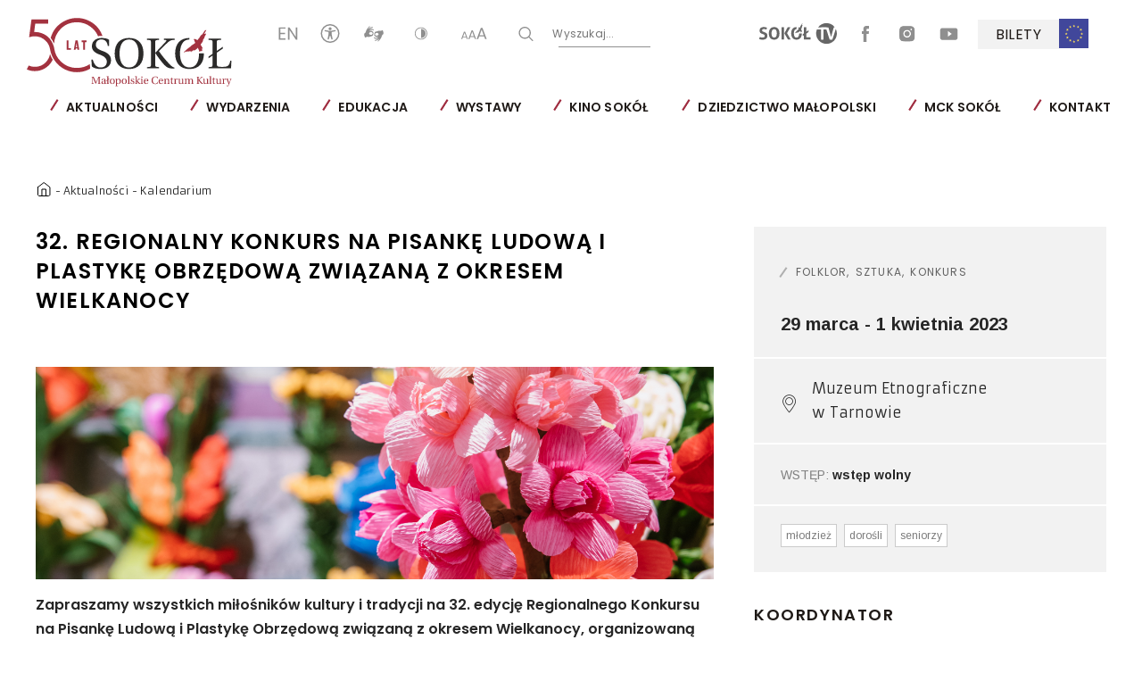

--- FILE ---
content_type: text/html; charset=UTF-8
request_url: https://mcksokol.pl/wydarzenie/32-regionalny-konkurs-na-pisanke-ludowa-i-plastyke-obrzedowa-zwiazana-z-okresem-wielkanocy
body_size: 21783
content:
<!DOCTYPE html>
<html lang="pl">
    	
    <head>  
        <meta charset="utf-8">
        <title>Małopolskie Centrum Kultury SOKÓŁ w Nowym Sączu	-
	32. REGIONALNY KONKURS NA PISANKĘ LUDOWĄ I PLASTYKĘ OBRZĘDOWĄ ZWIĄZANĄ Z OKRESEM WIELKANOCY
</title>
        <meta name="title" content="32. REGIONALNY KONKURS NA PISANKĘ LUDOWĄ I PLASTYKĘ OBRZĘDOWĄ ZWIĄZANĄ Z OKRESEM WIELKANOCY">
        <meta name="description" content="Zapraszamy wszystkich miłośników kultury i tradycji na 32. edycję Regionalnego Konkursu na Pisankę Ludową i Plastykę Obrzędową związaną z okresem Wielkanocy, organizowaną przez Małopolskie Centrum Kultury SOKÓŁ w Nowym Sączu i Muzeum Etnograficzne - Oddział Muzeum Okręgowego w Tarnowie.">
        <meta name="keywords" content="kultura, nowy sącz, nowy sacz, sztuka, muzyka, teatr, kino, galeria sztuki, wystawa, czas wolny, mck sokół, mck sokol, małopolska, małopolskie centrum, centrum kultury, dom kultury, teatr, galeria sztuki, koncert, spektakl, kultura ludowa, tradycja, kultura regionalna, ośrodek kultury,sokol, sokół, sokolnia, towarzystwo gimnastyczne, mcksokol, małopolskie centrum kultury sokół, mck">
        <meta name="viewport" content="width=device-width, user-scalable=no, initial-scale=1.0, maximum-scale=1.0, minimum-scale=1.0">
        
        
            <link href="/static_mck/dist/css/style.css?v=2.24" rel="stylesheet" media="all">
                        <link rel="icon" type="image/x-icon" href="/images/favicon-sokol.ico?v=2.24" />
                
        
                        
<meta property="og:url" content="https://mcksokol.pl/wydarzenie/32-regionalny-konkurs-na-pisanke-ludowa-i-plastyke-obrzedowa-zwiazana-z-okresem-wielkanocy"/>
<meta property="og:type" content="website"/>
<meta property="og:title" content="32. REGIONALNY KONKURS NA PISANKĘ LUDOWĄ I PLASTYKĘ OBRZĘDOWĄ ZWIĄZANĄ Z OKRESEM WIELKANOCY"/>
<meta property="og:description" content="Zapraszamy wszystkich miłośników kultury i tradycji na 32. edycję Regionalnego Konkursu na Pisankę Ludową i Plastykę Obrzędową związaną z okresem Wielkanocy, organizowaną przez Małopolskie Centrum Kultury SOKÓŁ w Nowym Sączu i Muzeum Etnograficzne - Oddział Muzeum Okręgowego w Tarnowie."/>

    <meta property="og:image" content="https://mcksokol.pl/images/uploads/main/eventslide/photoImage/original/mg-1161.jpg"/>
    <meta property="og:image:secure_url" content="https://mcksokol.pl/images/uploads/main/eventslide/photoImage/original/mg-1161.jpg"/>
            <meta property="og:image:type" content="image/jpeg"/>
        <meta property="og:image:width" content="1333"/>
    <meta property="og:image:height" content="2000"/>
        <!-- Global site tag (gtag.js) - Google Analytics -->
<script async src="https://www.googletagmanager.com/gtag/js?id=UA-3582794-16"></script>
<script>
  window.dataLayer = window.dataLayer || [];
  function gtag(){dataLayer.push(arguments);}
  gtag('js', new Date());

  gtag('config', 'UA-3582794-16');
</script>


<meta name="google-site-verification" content="FUXL16fm6P0K7nr0f1Dr5bDXA-JwSKtaMKbglkyqgJA" />


<!-- Facebook Pixel Code -->
<script>
  !function(f,b,e,v,n,t,s)
  {if(f.fbq)return;n=f.fbq=function(){n.callMethod?
  n.callMethod.apply(n,arguments):n.queue.push(arguments)};
  if(!f._fbq)f._fbq=n;n.push=n;n.loaded=!0;n.version='2.0';
  n.queue=[];t=b.createElement(e);t.async=!0;
  t.src=v;s=b.getElementsByTagName(e)[0];
  s.parentNode.insertBefore(t,s)}(window, document,'script',
  'https://connect.facebook.net/en_US/fbevents.js');
  fbq('init', '998242327033910');
  fbq('track', 'PageView');
</script>
<noscript><img height="1" width="1" style="display:none"
  src="https://www.facebook.com/tr?id=998242327033910&ev=PageView&noscript=1"
/></noscript>
<!-- End Facebook Pixel Code -->


<meta name="facebook-domain-verification" content="12mgrl26nm8y2qhatc3lakm311sp82" />
    </head>

    <body class=" pl" >

                    
<header class="header js-header">
	<a href="/">
		<picture>
			<source srcset="/static_mck/src/img/logo-sokol.svg?v=2.24" media="(max-width: 981px)">
			<img src="/static_mck/src/img/logo-sokol-big.svg?v=2.24" class="js-logo-sokol logo-desktop" data-src="/static_mck/src/img/logo-sokol-big.svg?v=2.24" data-contrast="/static_mck/src/img/logo-sokol-big-contrast.svg?v=2.24" alt="Logo - SOKÓŁ Małopolskie Centrum Kultury, Instytucja Kultury Województwa Małopolskiego">
		</picture>
	</a>
	<a href="#socials" class="skip-link">Pomiń sekcję ułatwień</a>
	<div class="header__panel">
		<div class="header__panel__menu js-header-nav">
			<div class="nav">
				<div class="nav__icons">
					<div class="nav__icons__column nav__icons__column--left">

						
    

                <a  href="/en" rel="nofollow">
            <svg class="icon icon--en" width="21" height="15" viewbox="0 0 21 15" fill="none" xmlns="http://www.w3.org/2000/svg">
                <title>ANGIELSKI</title>
                <path d="M1.79683 2.06826V6.76862H7.02378V8.13386H1.79683V12.9317H7.60888V14.375H0.0220032V0.625H7.60888V2.06826H1.79683Z" fill="white"></path>
                <path d="M20.8546 14.375H19.0798L11.9415 3.51153V14.375H10.1667V0.625H11.9415L19.0798 11.508V0.625H20.8546V14.375Z" fill="white"></path>
            </svg>
        </a>
    
						<a href="/bez-barier">
							<svg class="icon icon--accessibility" width="21" height="21" viewBox="0 0 28 28" fill="none" xmlns="http://www.w3.org/2000/svg">
								<title>DOSTĘPNOŚĆ</title>
								<path d="M14 1C21.1797 1 27 6.82032 27 14C27 21.1798 21.1797 27 14 27C6.82032 27 1 21.1798 1 14C1 6.82032 6.82032 1 14 1Z" stroke="#2B2B2A" stroke-width="2" stroke-miterlimit="22.9256"/>
								<path fill-rule="evenodd" clip-rule="evenodd" d="M14 4.75466C15.2243 4.75466 16.2164 5.74748 16.2164 6.97152C16.2164 8.19581 15.2243 9.18831 14 9.18831C12.7756 9.18831 11.7835 8.19581 11.7835 6.97152C11.7835 5.74748 12.7756 4.75466 14 4.75466ZM12.2762 22.2641C12.1745 22.7303 11.7592 23.0795 11.2626 23.0795C10.6894 23.0795 10.2246 22.6151 10.2246 22.0416C10.2246 21.9886 10.229 21.9368 10.2365 21.8856H10.2362L10.237 21.8834C10.2427 21.8459 10.2502 21.8087 10.2603 21.7722C11.0874 17.8391 11.7929 16.0455 11.7929 11.7962L6.43236 10.789L6.42341 10.7875L6.41303 10.7855L6.40192 10.7834L6.40039 10.7832L6.39785 10.7829C5.97573 10.6953 5.65869 10.3214 5.65869 9.8735C5.65869 9.36075 6.0744 8.94502 6.58751 8.94502C6.65261 8.94502 6.71634 8.9518 6.77783 8.9647C6.78251 8.9647 10.678 9.764 11.828 9.91284C12.5156 10.002 13.2118 10.0545 13.9263 10.0438L13.9757 10.0427V10.042L14 10.0422L14.0247 10.042V10.0427L14.0737 10.0438C14.7882 10.0545 15.4844 10.002 16.1721 9.91284C17.322 9.764 21.2175 8.9647 21.2222 8.9647C21.2837 8.9518 21.3474 8.94502 21.4125 8.94502C21.9256 8.94502 22.3413 9.36075 22.3413 9.8735C22.3413 10.3214 22.0243 10.6953 21.6022 10.7829L21.5996 10.7832L21.5986 10.7834L21.5872 10.7855L21.5768 10.7875L21.5678 10.789L16.2076 11.7962C16.2076 16.0455 16.9127 17.8391 17.7403 21.7722C17.7499 21.8087 17.7579 21.8459 17.7636 21.8834L17.7638 21.8856C17.7713 21.9368 17.7752 21.9886 17.7752 22.0416C17.7752 22.6151 17.3105 23.0795 16.7373 23.0795C16.2407 23.0795 15.8253 22.7303 15.7238 22.2641L14.4504 17.5078H14.0246H13.9756H13.5495L12.2765 22.2641H12.2763H12.2762Z" fill="#2B2B2A"/>
							</svg>
						</a>
						<a href="/tlumacz-jezyka-migowego-online-1">
							<svg class="icon icon--handi" width="26" height="18" viewbox="0 0 39 31" fill="none" xmlns="http://www.w3.org/2000/svg" style="margin: 1px 0 0 2px">
								<title>TŁUMACZ PJM</title>
								<path fill-rule="evenodd" clip-rule="evenodd" d="M12.308 17.4781C12.1478 17.2672 11.997 16.9849 11.8488 16.7864C11.3034 16.0573 10.2992 15.5192 10.304 14.8857C10.3063 14.6099 10.7568 13.3485 10.8994 13.1936C11.3798 12.6717 11.6311 12.5579 12.3979 12.3172C13.3984 12.0035 13.1274 12.1116 14.0614 11.6576C14.4522 11.4675 14.5292 11.6104 14.7956 11.8296C15.3891 12.3164 15.7387 12.3761 16.3174 12.6316C16.7088 12.8044 16.6268 13.3279 17.0672 14.1919C17.2176 14.4863 17.4356 14.6325 17.5763 14.8839C17.4583 15.1424 16.7504 15.5993 16.159 16.438C15.6388 17.1753 16.0842 17.2252 14.849 17.1285C13.4698 17.02 13.2536 17.3484 12.308 17.4781ZM2.65391 22.5023C3.16085 22.4547 3.48324 22.1972 3.83511 22.0019C4.97724 21.3676 6.37951 21.1084 7.77524 21.1295C9.05764 21.1488 8.82058 21.6253 10.5395 21.2675C10.9307 21.1861 11.353 20.9813 11.7191 20.8569C13.2442 20.3407 13.8183 20.1336 15.4038 19.7212C17.2982 19.2288 17.2366 19.2473 17.93 17.4052L18.6383 15.6632C18.7536 15.1575 18.5518 15.1035 18.5023 15.0081C18.3806 14.7735 18.7007 14.2055 18.6988 13.1759C18.6972 12.2544 18.7596 11.9407 18.1084 11.4403L15.8267 9.81959C15.2844 9.45799 15.0856 9.38466 14.3002 9.38693C11.5359 9.39293 11.2063 10.0196 10.7856 10.1088C10.9402 9.57013 11.1416 9.52106 11.5407 9.19866L13.5628 7.80399C14.2726 7.48239 15.0486 7.65053 15.8895 7.52359C16.6744 7.40453 16.3831 7.54253 17.4863 8.34266C17.7483 8.53266 18.3284 8.84826 18.7475 8.79506C19.1906 8.73906 19.5383 8.32146 19.6671 7.92946C19.4286 7.44906 18.4115 6.96306 17.9822 6.56546C17.3147 5.94786 16.9564 5.67986 15.7031 5.67919C14.1199 5.67839 14.6218 5.46559 12.793 5.99893C12.4448 6.10052 11.907 6.28613 11.5786 6.42719C11.2823 6.55453 10.6579 6.85919 10.3495 6.87919C10.4198 6.7344 11.5291 5.96079 11.8132 5.75133L12.4554 5.23359C12.6372 5.08092 12.6746 4.97092 12.8583 4.84612C13.232 4.59292 13.609 4.59253 14 4.39759C14.1619 4.31706 14.3195 4.25159 14.5107 4.18773L15.7436 3.83133C16.402 3.67413 17.122 3.62346 17.5139 3.27426C17.8091 3.01119 18.5367 1.77493 16.4274 2.12639C14.1411 2.50733 15.4219 1.96879 12.7162 3.11586C11.8862 3.46733 11.3672 3.77426 10.7142 4.22213C10.368 4.45946 9.17364 5.43013 8.89617 5.46066C8.87884 5.0204 9.84564 3.94732 10.151 3.59546L11.1322 2.37693C11.258 2.20159 12.3231 1.53119 11.7486 0.657724C11.5102 0.294523 11.3208 0.20146 11.0256 0.567326C10.792 0.856926 10.6431 1.12786 10.4208 1.30546C9.99377 1.64719 9.50924 2.26812 9.13591 2.70613C8.69858 3.21906 8.18458 3.57052 7.82205 4.07439C7.22418 4.90479 6.85231 5.72532 6.19991 6.47972C6.00645 6.70386 5.78338 7.01706 5.64512 7.26652C5.31098 7.86946 5.06458 8.41066 4.79085 9.09666C4.17178 10.6455 3.70538 13.558 2.02618 14.3857C0.813778 14.9836 1.21551 14.6276 1.02725 16.0703C0.80498 17.7752 1.37684 20.0819 2.13084 21.6193C2.28924 21.9425 2.54018 22.2335 2.65391 22.5023Z" fill="white"/>
								<path fill-rule="evenodd" clip-rule="evenodd" d="M26.7224 13.2787C26.8826 13.4896 27.0334 13.7719 27.1817 13.9703C27.727 14.6993 28.7313 15.2376 28.7263 15.8711C28.7237 16.1469 28.2735 17.4081 28.131 17.5632C27.6506 18.0851 27.3993 18.1988 26.6325 18.4396C25.6321 18.7533 25.903 18.6452 24.9691 19.0992C24.5783 19.2892 24.5012 19.1464 24.2348 18.9272C23.6413 18.4404 23.2917 18.3807 22.7131 18.1252C22.3215 17.9524 22.4035 17.4289 21.9633 16.5649C21.8127 16.2705 21.5947 16.1243 21.4541 15.8729C21.5721 15.6144 22.28 15.1575 22.8714 14.3188C23.3916 13.5815 22.9463 13.5315 24.1814 13.6283C25.5606 13.7368 25.7768 13.4083 26.7224 13.2787ZM36.3765 8.25452C35.8697 8.30212 35.5473 8.55959 35.1954 8.75492C34.0531 9.38919 32.651 9.64839 31.2551 9.62733C29.9727 9.60799 30.2098 9.13132 28.4909 9.48932C28.0997 9.57052 27.6775 9.77546 27.3113 9.89972C25.7862 10.416 25.2121 10.6232 23.6266 11.0355C21.7324 11.528 21.794 11.5095 21.1004 13.3516L20.3921 15.0936C20.2767 15.5993 20.4786 15.6533 20.5281 15.7485C20.6498 15.9833 20.3297 16.5513 20.3315 17.5809C20.3331 18.5024 20.2707 18.816 20.9219 19.3164L23.2037 20.9371C23.7461 21.2988 23.9449 21.3721 24.7302 21.3699C27.4946 21.3639 27.8241 20.7372 28.2448 20.648C28.0902 21.1865 27.8888 21.2357 27.4897 21.5581L25.4675 22.9528C24.7578 23.2744 23.9818 23.1061 23.1409 23.2332C22.3559 23.3523 22.6473 23.2143 21.5441 22.4141C21.2822 22.224 20.7019 21.9084 20.2829 21.9617C19.8399 22.0177 19.4922 22.4353 19.3633 22.8273C19.6018 23.3076 20.6189 23.7937 21.0482 24.1913C21.7157 24.8089 22.0739 25.0768 23.3273 25.0776C24.9105 25.0784 24.4086 25.2912 26.2375 24.7579C26.5855 24.6561 27.1234 24.4707 27.4518 24.3296C27.7482 24.2023 28.3726 23.8976 28.681 23.8776C28.6106 24.0224 27.5014 24.796 27.2172 25.0055L26.575 25.5232C26.3933 25.6759 26.3558 25.7859 26.1721 25.9107C25.7983 26.1639 25.4215 26.1643 25.0303 26.3592C24.8686 26.4397 24.7109 26.5051 24.5197 26.5689L23.2869 26.9255C22.6285 27.0827 21.9085 27.1333 21.5165 27.4825C21.2213 27.7456 20.4938 28.9819 22.6031 28.6304C24.8893 28.2493 23.6085 28.788 26.3142 27.6409C27.1442 27.2893 27.6631 26.9825 28.3162 26.5347C28.6625 26.2972 29.8567 25.3267 30.1342 25.296C30.1515 25.7364 29.1847 26.8093 28.8794 27.1612L27.8982 28.3797C27.7723 28.5552 26.7073 29.2256 27.2818 30.0991C27.5202 30.4623 27.7097 30.5553 28.0048 30.1895C28.2383 29.8999 28.3873 29.6289 28.6095 29.4513C29.0366 29.1096 29.5211 28.4887 29.8946 28.0505C30.3318 27.5377 30.8458 27.1861 31.2083 26.6824C31.8062 25.852 32.1782 25.0315 32.8305 24.2771C33.0241 24.0529 33.247 23.7396 33.3853 23.4901C33.7194 22.8873 33.9658 22.3461 34.2396 21.6601C34.8586 20.1113 35.325 17.1988 37.0042 16.3711C38.2167 15.7732 37.8149 16.1292 38.0031 14.6865C38.2254 12.9816 37.6535 10.6749 36.8995 9.13746C36.7411 8.81426 36.4902 8.52332 36.3765 8.25452Z" fill="white"/>
							</svg>
						</a>
						<button type="button" class="js-change-contrast">
							<svg class="icon icon--contrast" width="15" height="15" viewbox="0 0 15 15" fill="none" xmlns="http://www.w3.org/2000/svg">
								<title>KONTRAST</title>
								<path fill-rule="evenodd" clip-rule="evenodd" d="M0.417419 7.5C0.417419 3.71027 3.55779 0.62677 7.41742 0.62677C11.277 0.62677 14.4174 3.71027 14.4174 7.5C14.4174 11.2897 11.277 14.3732 7.41742 14.3732C3.55779 14.3732 0.417419 11.2897 0.417419 7.5ZM1.29242 7.49998C1.29242 10.8163 4.03992 13.5141 7.41742 13.5141C10.7949 13.5141 13.5424 10.8163 13.5424 7.49998C13.5424 4.18365 10.7949 1.48591 7.41742 1.48591C4.03992 1.48591 1.29242 4.18365 1.29242 7.49998Z" fill="white"></path>
								<path d="M7.41742 2.50128V12.4987C10.3871 12.4987 12.5083 10.2605 12.5083 7.49999C12.5083 4.73904 10.3871 2.50128 7.41742 2.50128Z" fill="white"></path>
							</svg>
						</button>
						<button type="button" class="js-font-resize font-resize">
							<svg class="icon icon--aaa" width="30" height="13" viewbox="0 0 30 13" fill="none" xmlns="http://www.w3.org/2000/svg">
								<title>WIELKOŚĆ CZCIONKI</title>
								<path d="M6.52142 10.772H2.80142L2.09342 12.728H0.917419L4.04942 4.424H5.28542L8.40542 12.728H7.22942L6.52142 10.772ZM6.20942 9.92L4.66142 5.648L3.11342 9.92H6.20942Z" fill="white"></path>
								<path d="M15.4387 10.446H11.0987L10.2727 12.728H8.90073L12.5547 3.04H13.9967L17.6367 12.728H16.2647L15.4387 10.446ZM15.0747 9.452L13.2687 4.468L11.4627 9.452H15.0747Z" fill="white"></path>
								<path d="M26.6523 9.794H21.0723L20.0103 12.728H18.2463L22.9443 0.272003H24.7983L29.4783 12.728H27.7143L26.6523 9.794ZM26.1843 8.516L23.8623 2.108L21.5403 8.516H26.1843Z" fill="white"></path>
							</svg>
						</button>

						<button class="nav__icons__search js-search-trigger" type="button" data-trigger="js-form-search this">
							<svg class="icon icon--search" width="17" height="16" viewbox="0 0 17 16" fill="none" xmlns="http://www.w3.org/2000/svg">
								<title>T_HEADER_SEARCH</title>
								<path fill-rule="evenodd" clip-rule="evenodd" d="M12.9358 11.0171L16.7824 14.8637C17.0436 15.1216 17.0436 15.5461 16.7824 15.8041C16.5211 16.0653 16.0999 16.0653 15.8387 15.8041L11.9921 11.9608C10.8297 12.9143 9.34399 13.4857 7.72113 13.4857C3.99541 13.4857 0.978271 10.4653 0.978271 6.74286C0.978271 3.02041 3.99541 0 7.72113 0C11.4436 0 14.464 3.02041 14.464 6.74286C14.464 8.36571 13.8893 9.85469 12.9358 11.0171ZM2.31705 6.74286C2.31705 9.72082 4.7399 12.1437 7.72113 12.1437C10.6991 12.1437 13.1252 9.72082 13.1252 6.74286C13.1252 3.7649 10.6991 1.33878 7.72113 1.33878C4.7399 1.33878 2.31705 3.7649 2.31705 6.74286Z" fill="white"></path>
							</svg>
						</button>

						<form action="/szukaj" method="POST" class="form-search js-form-search">
							<button type="submit" data-trigger="js-form-search js-search-trigger">
								<svg class="icon icon--search" width="17" height="16" viewbox="0 0 17 16" fill="none" xmlns="http://www.w3.org/2000/svg">
									<title>WYSZUKAJ</title>
									<path fill-rule="evenodd" clip-rule="evenodd" d="M12.9358 11.0171L16.7824 14.8637C17.0436 15.1216 17.0436 15.5461 16.7824 15.8041C16.5211 16.0653 16.0999 16.0653 15.8387 15.8041L11.9921 11.9608C10.8297 12.9143 9.34399 13.4857 7.72113 13.4857C3.99541 13.4857 0.978271 10.4653 0.978271 6.74286C0.978271 3.02041 3.99541 0 7.72113 0C11.4436 0 14.464 3.02041 14.464 6.74286C14.464 8.36571 13.8893 9.85469 12.9358 11.0171ZM2.31705 6.74286C2.31705 9.72082 4.7399 12.1437 7.72113 12.1437C10.6991 12.1437 13.1252 9.72082 13.1252 6.74286C13.1252 3.7649 10.6991 1.33878 7.72113 1.33878C4.7399 1.33878 2.31705 3.7649 2.31705 6.74286Z" fill="white"></path>
								</svg>
							</button>
							<input type="text" class="search-field" id="search-input" name="word" placeholder=" ">
							<label for="search-input">
								Wyszukaj...
							</label>
						</form>

					</div>
					<a href="#menu" class="skip-link" id="socials">Pomiń sekcję pozostałych serwisów</a>
					<div class="nav__icons__column nav__icons__column--social hide-for-mobile">
																									<a href="/sokol-tv" class="sokol-tv">
							
    <svg xmlns="http://www.w3.org/2000/svg" xml:space="preserve" width="87" height="35" version="1.1" style="shape-rendering:geometricPrecision; text-rendering:geometricPrecision; image-rendering:optimizeQuality; fill-rule:evenodd; clip-rule:evenodd"
    viewBox="0 0 9983.39 2669.22"
    xmlns:xlink="http://www.w3.org/1999/xlink"
    xmlns:xodm="http://www.corel.com/coreldraw/odm/2003">
        <title>SOKÓŁ TV</title>
        <g id="Warstwa_x0020_1">
            <metadata id="CorelCorpID_0Corel-Layer"/>
            <path class="fil0" d="M8648.79 0c437.97,0 826.73,211.09 1070.09,537.06 -17.13,0.33 -34.09,0.97 -50.94,1.9 -27,1.44 -55.03,4.32 -84.17,8.71l-347.53 1239.42 -343.19 -1239.42c-392.94,-4.13 -899.84,-1.04 -1321.96,-0.19 242.78,-331.83 635.07,-547.47 1077.71,-547.47zm1199.83 749.75c86.32,176.62 134.77,375.05 134.77,584.86 0,736.97 -597.64,1334.6 -1334.6,1334.6 -736.97,0 -1334.63,-597.63 -1334.63,-1334.6 0,-186.2 38.2,-363.48 107.12,-524.51l-3.65 8.62 515.15 0 0 1300.6c29.19,4.39 57.93,7.3 86.35,8.74 28.42,1.46 55.03,2.18 79.8,2.18 24.73,0 50.79,-1.6 76.5,-3.28 25.7,-1.63 52.45,-4.7 78.68,-7.64l0 -1300.6 380.25 0 416.08 1300.6c33.48,4.39 64.11,7.64 91.76,9.83 27.7,2.21 56.1,3.3 85.24,3.3 32.07,0 62.34,-1.09 90.74,-3.3 28.39,-2.19 57.91,-5.44 88.54,-9.83l441.9 -1369.57zm-2347.28 -96.88c4.16,-6.97 8.37,-13.92 12.66,-20.8 -4.28,6.9 -8.5,13.83 -12.66,20.8zm15.27 -25.03c4.28,-6.85 8.64,-13.66 13.04,-20.42 -4.41,6.76 -8.76,13.57 -13.04,20.42zm18.38 -28.54c4.48,-6.76 9.02,-13.46 13.6,-20.14 -4.58,6.67 -9.13,13.38 -13.6,20.14zm19.13 -28.12c4.62,-6.6 9.27,-13.13 13.99,-19.64 -4.72,6.51 -9.39,13.06 -13.99,19.64z" fill="#666666"/>
            <path class="fil0" d="M4802.55 1254.29c187.85,-129.97 56.6,-7.93 89.86,-11.08 71.9,-59.12 69.85,-53.72 29.02,28.86 41.99,-36.85 160.2,-213.81 138.98,-108.93 92.97,-33.74 161.5,-133.48 188.61,-173.72 40.09,59.86 101.43,165.82 100.89,190.82 28.25,-47.73 30.4,67.81 35.92,-27.72 1.37,-23.59 30.97,-8.36 43.43,2.16 28.49,-9.25 -25.72,-81.96 38.3,-15.43 69.11,-26.93 -40.6,-140.66 -26.33,-137.86 14.11,-6.86 53.63,72.47 47.98,57.68 -31.67,-82.59 -0.09,-67.71 19.8,-46.12 3.97,-9.78 -59.93,-109.93 -140.51,-200.82 52.96,-92.04 86.14,-168.79 97.16,-189.68 32.58,-72.82 2.44,-39.29 -19.27,-17.59 11.45,-21.84 17.17,-39.92 15.97,-53.21 27.49,-50 57.42,-105.52 73.4,-150.27 -0.44,-4.25 -21.26,12.39 -21.05,8.18 3.21,-63.9 78.84,-131.27 65.79,-193.77 -14.73,3.42 -16.68,24.1 -31.91,30.54 2.77,-19.85 15.33,-86.56 -16.43,-19.4 -27.53,39.5 -15.55,11.06 -26.61,1.11 -14.08,9.16 -37.85,48.71 -24.94,15.08 27.7,-71.96 64.9,-138.42 93,-215.45 3.35,-8.18 3.84,-4.34 -5.35,-1.98l0 0c-38.97,41.29 -15.24,-16.83 -44.47,24.98 -12.8,17.71 -10.9,0.67 -8.25,-7.64 8.55,-26.63 -63.25,104.47 -70.97,123.79 -18.85,54.65 -49.52,111.66 -94.93,147.53 -53,33.81 -82.8,191.59 -117.65,198.93 -30.54,53.3 -32.9,84.31 -60.42,88.93 -11.88,2.02 -24.03,-17.66 -46.36,-26.02 -19.27,-5.44 -38.58,-10.94 -57.88,-16.4 -1.74,-0.07 -3.42,-0.19 -5.11,-0.28l-22.75 9.58 -18.75 -2.81c-29.3,4.25 -34.18,8.32 -42.52,36.5 3.84,-2.49 5.95,-4.58 9.13,-4.9 8.46,-0.88 16.68,6.06 24.84,16.12 4.67,5.72 6.16,11.71 11.85,25.23l23.05 46.01c4.99,8.43 23.47,35.93 31.53,57.19 18.5,48.85 -146.79,134.68 -184.2,193.43 -9.32,14.66 -13.69,23.79 -21.57,33.04 -40.29,32.11 -406.04,398.94 -266.55,339.12 152.11,-141.93 55.98,1.86 110.84,-41.22 14.76,-13.06 27.86,-24.56 39.59,-34.78 9.78,3.55 28.74,-2.84 54.45,-16.98 -16.24,23.65 -28.77,45.55 -8.58,39.2z" fill="#666666"/>
            <path class="fil1" d="M5740.17 2107.21l859.07 0c4.34,-24.66 7.23,-48.29 8.72,-70.94 1.47,-22.61 2.18,-45.52 2.18,-68.87 0.04,-20.42 -0.7,-41.81 -2.18,-64.51 -1.49,-22.56 -4.39,-46.17 -8.76,-71.06l-544.28 -0.05 0 -478.69 277.62 -192.34c8.74,-40.76 13.11,-82.23 13.11,-124.58 0,-39.36 -4.37,-80.05 -13.11,-122.37l-277.62 192.31 0 -570.52c-55.35,-8.76 -108.59,-13.1 -159.59,-13.1 -49.57,-0.04 -101.2,4.42 -155.16,13.13l0 789.04 -135.56 93.99c-8.72,42.46 -13.13,83.96 -13.13,124.71 0.04,40.78 4.37,81.68 13.13,122.39l135.56 -94.02 0 535.5z" fill="#666666"/>
            <path class="fil1" d="M5099.71 2072.26c85.91,-40.64 156.66,-97.23 211.97,-169.37 55.31,-72.17 96.6,-157.36 123.55,-255.73 26.91,-98.41 40.41,-205.74 40.41,-322.44l-0.04 -3.21 -343.21 0 0.05 3.21c0,361.45 -113,542.12 -338.82,542.12 -227.35,0 -341.01,-180.64 -341.01,-542.12l0 -0.07c0,-360.15 113.63,-540.82 340.96,-542.01l0 -273.29c-118,0 -220.03,20.49 -305.96,61.23 -85.95,40.81 -156.71,97.67 -212.06,170.45 -55.31,72.96 -96.6,159.36 -123.51,259.07 -26.91,99.83 -40.41,208.07 -40.41,324.62 0,116.7 13.5,224.03 40.41,322.44 26.91,98.34 68.2,183.62 123.51,255.73 55.35,72.13 126.11,128.73 212.06,169.44 85.93,40.81 187.96,61.21 306.01,61.21 118.05,-0.05 220.1,-20.36 306.08,-61.28z" fill="#666666"/>
            <path class="fil1" d="M2865.62 2109.46c27.77,4.37 54.65,7.41 80.89,8.76 26.23,1.46 52.44,2.18 78.68,2.18 26.26,-0.02 52.44,-0.67 78.71,-2.18 26.23,-1.4 53.26,-4.35 80.87,-8.71l0 -1576.17c-27.56,-4.34 -54.65,-7.2 -80.87,-8.71 -26.24,-1.37 -51.66,-2.16 -76.52,-2.16 -27.53,-0.04 -54.65,0.83 -80.87,2.16 -26.24,1.47 -53.17,4.37 -80.89,8.74l0 1576.08z" fill="#666666"/>
            <path class="fil1" d="M3689.71 2107.21c35,5.93 66.67,9.65 95.11,11.01 28.4,1.46 54.37,2.18 77.61,2.18 24.86,-0.02 52.84,-1.37 84.12,-4.39 31.46,-2.86 63.83,-5.69 97.3,-8.72l-467.79 -813.2 430.59 -758.51c-33.44,-2.86 -65.55,-5.74 -96.18,-8.67 -30.54,-2.93 -58.16,-4.42 -83.05,-4.42 -23.24,-0.04 -49.17,0.83 -77.61,2.16 -28.44,1.47 -59.28,5.2 -92.88,10.97l-426.26 780.35 459.03 791.25z" fill="#666666"/>
            <path class="fil1" d="M2225.12 2072.26c86.1,-40.64 156.69,-97.23 212.04,-169.37 55.52,-72.17 96.6,-157.36 123.51,-255.73 27.07,-98.41 40.41,-205.74 40.41,-322.44 0.04,-116.58 -13.34,-224.75 -40.41,-324.62 -26.91,-99.71 -68.04,-186.1 -123.51,-259.07 -55.31,-72.82 -125.99,-129.64 -212.04,-170.45 -85.93,-40.78 -187.96,-61.23 -305.99,-61.23 -118.04,0 -220.01,20.49 -306.05,61.23 -85.93,40.81 -156.55,97.67 -212.06,170.45 -55.3,72.96 -96.44,159.36 -123.5,259.07 -26.91,99.83 -40.43,208.07 -40.43,324.62 0,116.7 13.52,224.03 40.43,322.44 27.05,98.34 68.2,183.62 123.5,255.73 55.51,72.13 126.13,128.73 212.06,169.44 86.03,40.81 188.01,61.21 306.05,61.21 118.04,-0.05 220.06,-20.36 305.99,-61.28zm-647.01 -747.61c0,-361.34 114.47,-542.03 343.19,-542.03 115.14,-0.04 200,45.19 254.65,135.5 54.65,90.48 81.98,225.96 81.98,406.6 0,361.45 -112.84,542.12 -338.8,542.12 -227.35,0 -341.03,-180.64 -341.03,-542.12l0.02 -0.07z" fill="#666666"/>
            <path class="fil1" d="M496.2 1429.64c26.23,10.22 51.61,20.75 76.5,31.74 24.73,10.81 47.01,24.4 66.65,40.39 19.68,16.1 35.69,35.79 48.12,59.04 12.31,23.31 18.59,52.47 18.59,87.44 0,69.88 -26.28,122.16 -78.71,156.29 -52.45,34.25 -124.62,51.38 -216.38,51.38 -61.25,-0.07 -118.91,-6.2 -172.72,-18.61 -53.98,-12.27 -111.49,-30.86 -172.68,-55.72 -16.13,46.64 -29.91,92.88 -41.55,138.8 -11.74,45.89 -19.64,90.04 -24.01,132.26 36.34,14.59 71.31,27.03 104.89,37.16 33.49,10.2 67.39,18.56 101.68,25.12 34.14,6.48 70.18,11.34 108.19,14.25 37.83,2.93 80.87,4.35 128.97,4.35 97.53,-0.05 183.94,-12.31 259.03,-37.16 75.03,-24.79 138,-59.04 189.08,-102.76 50.96,-43.8 89.91,-96.16 116.95,-157.39 26.91,-61.21 40.45,-128.97 40.45,-203.28 0.04,-71.38 -8.72,-131.43 -26.23,-180.34 -17.45,-48.8 -41.94,-90.34 -73.24,-124.58 -31.39,-34.14 -69.67,-63.02 -114.77,-86.37 -45.2,-23.26 -95.46,-45.89 -150.79,-67.78l-131.13 -50.36c-21.91,-8.65 -43.75,-17.68 -65.62,-27.17 -21.86,-9.51 -41.53,-21.1 -59.04,-34.99 -17.45,-13.87 -31.41,-30.65 -41.5,-50.29 -10.29,-19.71 -15.31,-44.03 -15.31,-73.25 0,-36.34 6.55,-65.85 19.66,-88.54 13.08,-22.58 29.77,-39.62 50.28,-51.35 20.36,-11.66 43.31,-19.68 68.87,-24.03 25.38,-4.48 50.56,-6.57 75.38,-6.57 40.74,-0.04 77.17,1.9 109.29,5.48 32,3.62 60.81,8.43 86.37,14.22 25.4,5.79 49.45,13.1 72.17,21.8 22.52,8.74 44.8,17.5 66.64,26.24 37.88,-81.59 61.23,-164.64 69.94,-249.17 -71.39,-24.8 -139.61,-43.71 -204.37,-56.88 -64.88,-13.13 -134.45,-19.66 -208.76,-19.66 -81.7,0 -155.2,9.83 -220.8,29.53 -65.55,19.64 -121.71,48.91 -168.3,87.46 -46.71,38.57 -82.8,86.35 -108.21,143.16 -25.54,56.81 -38.27,122.43 -38.27,196.73 0.05,61.21 7.67,113.67 22.96,157.38 15.31,43.66 36.76,81.29 64.48,112.61 27.63,31.35 61.25,58.3 100.59,80.87 39.34,22.61 83.74,43.43 133.33,62.28l133.34 50.28z" fill="#666666"/>
        </g>
    </svg>

						</a>

																											<a href="https://facebook.com/mcksokol" target="_blank">
									<span class="icon">
										
    <svg width="8" height="18" viewBox="0 0 8 18" fill="none" xmlns="http://www.w3.org/2000/svg">
        <title>FACEBOOK</title>
        <path d="M1.72916 3.48603C1.72916 3.93963 1.72916 5.96427 1.72916 5.96427H0V8.99469H1.72916V18H5.28121V8.99494H7.66481C7.66481 8.99494 7.88804 7.54188 7.99625 5.9531C7.68601 5.9531 5.29465 5.9531 5.29465 5.9531C5.29465 5.9531 5.29465 4.1901 5.29465 3.88109C5.29465 3.5714 5.68193 3.15483 6.06471 3.15483C6.44677 3.15483 7.25314 3.15483 8 3.15483C8 2.74223 8 1.31663 8 0C7.00296 0 5.86865 0 5.36866 0C1.64135 -0.000209248 1.72916 3.03321 1.72916 3.48603Z" fill="#7B7B7B"/>
    </svg>

									</span>
								</a>
																						<a href="https://www.instagram.com/mcksokol" target="_blank">
									<span class="icon">
										
    <svg width="18" height="18" viewBox="0 0 18 18" fill="none" xmlns="http://www.w3.org/2000/svg">
        <title>INSTAGRAM</title>
        <mask id="mask0" mask-type="alpha" maskUnits="userSpaceOnUse" x="0" y="0" width="18" height="18">
        <path fill-rule="evenodd" clip-rule="evenodd" d="M0.0830078 0.178223H17.3193V17.4279H0.0830078V0.178223Z" fill="white"/>
        </mask>
        <g mask="url(#mask0)">
        <path fill-rule="evenodd" clip-rule="evenodd" d="M13.298 5.05937C12.7276 5.05937 12.2642 4.59696 12.2642 4.02651C12.2642 3.45607 12.7276 2.99271 13.298 2.99271C13.8685 2.99271 14.3318 3.45607 14.3318 4.02651C14.3318 4.59696 13.8685 5.05937 13.298 5.05937ZM8.69956 13.2249C6.2567 13.2249 4.27626 11.2455 4.27626 8.80164C4.27626 6.35879 6.2567 4.3774 8.69956 4.3774C11.1434 4.3774 13.1219 6.35879 13.1219 8.80164C13.1219 11.2455 11.1434 13.2249 8.69956 13.2249ZM15.8659 1.63249C14.2142 -0.0200866 11.9789 0.186486 8.69933 0.186486C5.16959 0.186486 1.81896 -0.127163 0.538778 3.15809C0.0109764 4.51597 0.0867827 6.27847 0.0867827 8.80187C0.0867827 11.0173 0.0157143 13.0972 0.538778 14.4447C1.81706 17.7328 5.19613 17.4173 8.70027 17.4173C12.0803 17.4173 15.5655 17.7698 16.8618 14.4447C17.3905 13.0736 17.3128 11.3366 17.3128 8.80187C17.3128 5.43607 17.4995 3.26327 15.8659 1.63249Z" fill="#7B7B7B"/>
        </g>
        <mask id="mask1" mask-type="alpha" maskUnits="userSpaceOnUse" x="0" y="0" width="18" height="18">
        <path fill-rule="evenodd" clip-rule="evenodd" d="M0.0827637 0.178223H17.3192V17.4278H0.0827637V0.178223Z" fill="white"/>
        </mask>
        <g mask="url(#mask1)">
        <path fill-rule="evenodd" clip-rule="evenodd" d="M8.69977 0.186751C5.1691 0.186751 1.81941 -0.127845 0.539227 3.15836C0.0104776 4.51529 0.0862839 6.27779 0.0862839 8.80119C0.0862839 11.0157 0.0161631 13.0975 0.539227 14.444C1.81656 17.7321 5.19658 17.4175 8.69977 17.4175C12.0798 17.4175 15.565 17.7691 16.8603 14.444C17.391 13.0738 17.3133 11.3369 17.3133 8.80119C17.3133 5.43634 17.499 3.26354 15.8654 1.63181C14.5454 0.310884 12.8511 0.178223 10.5485 0.178223C9.97142 0.178223 9.35645 0.186751 8.69977 0.186751ZM12.2648 4.02543C12.2648 3.45498 12.7281 2.99162 13.2976 2.99162C13.869 2.99162 14.3314 3.45498 14.3314 4.02543C14.3314 4.59682 13.869 5.05923 13.2976 5.05923C12.7281 5.05923 12.2648 4.59682 12.2648 4.02543ZM4.27653 8.80124C4.27653 6.35838 6.25697 4.37794 8.69983 4.37794C11.1427 4.37794 13.1222 6.35838 13.1222 8.80124C13.1222 11.245 11.1427 13.2255 8.69983 13.2255C6.25697 13.2255 4.27653 11.245 4.27653 8.80124Z" fill="#7B7B7B"/>
        </g>
        <path fill-rule="evenodd" clip-rule="evenodd" d="M8.69997 5.93176C4.89829 5.93176 4.90492 11.676 8.69997 11.676C12.5017 11.676 12.4969 5.93176 8.69997 5.93176Z" fill="#7B7B7B"/>
    </svg>

									</span>
								</a>
																						<a href="http://youtube.com/mcksokol" target="_blank">
									<span class="icon">
										
    <svg width="21" height="14" viewBox="0 0 21 14" fill="none" xmlns="http://www.w3.org/2000/svg">
        <title>YOUTUBE</title>
        <path fill-rule="evenodd" clip-rule="evenodd" d="M0.72168 2.92572C0.72168 1.5336 1.87625 0.404785 3.30012 0.404785H17.7393C19.1632 0.404785 20.3177 1.5336 20.3177 2.92572V11.2448C20.3177 12.6369 19.1632 13.7657 17.7393 13.7657H3.30012C1.87625 13.7657 0.72168 12.6369 0.72168 11.2448V2.92572ZM9.43137 3.67076V10.2028L13.786 6.93676L9.43137 3.67076Z" fill="#7B7B7B"/>
    </svg>

									</span>
								</a>
													
													<a href="https://biletysokol.pl/" class="tickets-container" target="_blank">
								<span class="icon tickets-container__btn">
									bilety
								</span>
							</a>
												<a href='/' class="logo-ue no-margin">
							<img src="/static_mck/src/img/logo_eu.svg?v=2.24" class="js-logo-ue" data-src="/static_mck/src/img/logo_eu.svg?v=2.24" data-contrast="/static_mck/src/img/logo_eu-contrast.svg?v=2.24" alt="LOGO UE" title="LOGO UE">
						</a>
					</div>
				</div>
				<a href="#content" class="skip-link" id="menu">Pomiń sekcję menu</a>
				<nav class="nav__menu js-nav-menu">
					
											<ul class="nav-menu ">
							
								<li class="nav-menu__item">
									<a  href  class="nav-menu__url ">Aktualności</a>

									
										<button type="button" class="nav-menu__trigger" data-trigger="this js-nav-submenu-119">
											<svg class="icon icon--arrow" width="10" height="16" viewbox="0 0 10 16" fill="none" xmlns="http://www.w3.org/2000/svg">
												<title>T_HEADER_OPEN_SUBMENU</title>
												<path d="M1 0.75L8.25 8L1 15.25" stroke="white" stroke-width="1.5"></path>
											</svg>
										</button>
										<ul class="nav-submenu js-nav-submenu-119 ">
																							<li>
																										<a  href="/wszystkie"   class="nav-submenu__item">
														Wszystkie</a>
												</li>
																							<li>
																										<a  href="/polecane"   class="nav-submenu__item">
														Polecane</a>
												</li>
																							<li>
																										<a  href="/komunikaty"   class="nav-submenu__item">
														Komunikaty</a>
												</li>
																							<li>
																										<a  href="/multimedia"   class="nav-submenu__item">
														Multimedia</a>
												</li>
																							<li>
																										<a  href="/sokol-tv"   class="nav-submenu__item">
														Sokół TV</a>
												</li>
																					</ul>

																	</li>


							
								<li class="nav-menu__item">
									<a  href  class="nav-menu__url ">Wydarzenia</a>

									
										<button type="button" class="nav-menu__trigger" data-trigger="this js-nav-submenu-92">
											<svg class="icon icon--arrow" width="10" height="16" viewbox="0 0 10 16" fill="none" xmlns="http://www.w3.org/2000/svg">
												<title>T_HEADER_OPEN_SUBMENU</title>
												<path d="M1 0.75L8.25 8L1 15.25" stroke="white" stroke-width="1.5"></path>
											</svg>
										</button>
										<ul class="nav-submenu js-nav-submenu-92 ">
																							<li>
																										<a  href="/kalendarium"   class="nav-submenu__item">
														Kalendarium</a>
												</li>
																							<li>
																										<a  href="/cykle-wydarzen"   class="nav-submenu__item">
														Cykle wydarzeń</a>
												</li>
																							<li>
																										<a  href="/ukraina"   class="nav-submenu__item">
														Solidarni z Ukrainą</a>
												</li>
																					</ul>

																	</li>


							
								<li class="nav-menu__item">
									<a  href  class="nav-menu__url ">Edukacja</a>

									
										<button type="button" class="nav-menu__trigger" data-trigger="this js-nav-submenu-113">
											<svg class="icon icon--arrow" width="10" height="16" viewbox="0 0 10 16" fill="none" xmlns="http://www.w3.org/2000/svg">
												<title>T_HEADER_OPEN_SUBMENU</title>
												<path d="M1 0.75L8.25 8L1 15.25" stroke="white" stroke-width="1.5"></path>
											</svg>
										</button>
										<ul class="nav-submenu js-nav-submenu-113 ">
																							<li>
																										<a  href="/studium-folklorystyczne"   class="nav-submenu__item">
														Studium folklorystyczne</a>
												</li>
																							<li>
																										<a  href="/studium-kapelmistrzowskie"   class="nav-submenu__item">
														Studium kapelmistrzowskie</a>
												</li>
																							<li>
																										<a  href="/klubaxis"   class="nav-submenu__item">
														Klub Tańca Towarzyskiego AXIS</a>
												</li>
																							<li>
																										<a  href="/pozostale-zajecia"   class="nav-submenu__item">
														Pozostałe zajęcia</a>
												</li>
																					</ul>

																	</li>


							
								<li class="nav-menu__item">
									<a  href  class="nav-menu__url ">Wystawy</a>

									
										<button type="button" class="nav-menu__trigger" data-trigger="this js-nav-submenu-94">
											<svg class="icon icon--arrow" width="10" height="16" viewbox="0 0 10 16" fill="none" xmlns="http://www.w3.org/2000/svg">
												<title>T_HEADER_OPEN_SUBMENU</title>
												<path d="M1 0.75L8.25 8L1 15.25" stroke="white" stroke-width="1.5"></path>
											</svg>
										</button>
										<ul class="nav-submenu js-nav-submenu-94 ">
																							<li>
																										<a  href="/wystawy"   class="nav-submenu__item">
														Wystawy bieżące</a>
												</li>
																							<li>
																										<a  href="/wystawy-planowane"   class="nav-submenu__item">
														Wystawy planowane</a>
												</li>
																							<li>
																										<a  href="/wystawy-archiwalne"   class="nav-submenu__item">
														Wystawy archiwalne</a>
												</li>
																							<li>
																										<a  href="/nasze-galerie"   class="nav-submenu__item">
														Nasze galerie</a>
												</li>
																							<li>
																										<a  href="http://bwasokol.pl/kolekcje"  target="_blank" class="nav-submenu__item">
														Kolekcje BWA SOKÓŁ</a>
												</li>
																					</ul>

																	</li>


							
								<li class="nav-menu__item">
									<a      href="https://kino-sokol.pl" target="_blank"  class="nav-menu__url  nav-menu__url--no-children ">Kino SOKÓŁ</a>

																	</li>


							
								<li class="nav-menu__item">
									<a  href  class="nav-menu__url ">Dziedzictwo Małopolski</a>

									
										<button type="button" class="nav-menu__trigger" data-trigger="this js-nav-submenu-128">
											<svg class="icon icon--arrow" width="10" height="16" viewbox="0 0 10 16" fill="none" xmlns="http://www.w3.org/2000/svg">
												<title>T_HEADER_OPEN_SUBMENU</title>
												<path d="M1 0.75L8.25 8L1 15.25" stroke="white" stroke-width="1.5"></path>
											</svg>
										</button>
										<ul class="nav-submenu js-nav-submenu-128 ">
																							<li>
																										<a  href="http://www.etnozagroda.pl/"  target="_blank" class="nav-submenu__item">
														etnoZAGRODA</a>
												</li>
																							<li>
																										<a  href="https://mcksokol.pl/karpackie-osobliwosci"   class="nav-submenu__item">
														Karpackie Osobliwości</a>
												</li>
																							<li>
																										<a  href="https://kultura-regionow.pl/"  target="_blank" class="nav-submenu__item">
														Kongres Kultury Regionów</a>
												</li>
																							<li>
																										<a  href="https://sokolniasadecka.pl/"  target="_blank" class="nav-submenu__item">
														Sokolstwo</a>
												</li>
																							<li>
																										<a  href="https://swietodziecigor.pl/"  target="_blank" class="nav-submenu__item">
														Święto Dzieci Gór</a>
												</li>
																							<li>
																										<a  href="https://dziedzictwokarpat.pl/"  target="_blank" class="nav-submenu__item">
														Instytut Dziedzictwa Niematerialnego Ludów Karpackich</a>
												</li>
																					</ul>

																	</li>


							
								<li class="nav-menu__item">
									<a  href  class="nav-menu__url ">MCK SOKÓŁ</a>

									
										<button type="button" class="nav-menu__trigger" data-trigger="this js-nav-submenu-265">
											<svg class="icon icon--arrow" width="10" height="16" viewbox="0 0 10 16" fill="none" xmlns="http://www.w3.org/2000/svg">
												<title>T_HEADER_OPEN_SUBMENU</title>
												<path d="M1 0.75L8.25 8L1 15.25" stroke="white" stroke-width="1.5"></path>
											</svg>
										</button>
										<ul class="nav-submenu js-nav-submenu-265 ">
																							<li>
																										<a  href="/instytucja"   class="nav-submenu__item">
														Instytucja</a>
												</li>
																							<li>
																										<a  href="/os-czasu-historia"   class="nav-submenu__item">
														Historia</a>
												</li>
																							<li>
																										<a  href="/wynajem-sal"   class="nav-submenu__item">
														Wynajem sal</a>
												</li>
																							<li>
																										<a  href="/karty-podarunkowe"   class="nav-submenu__item">
														Karty podarunkowe</a>
												</li>
																							<li>
																										<a  href="/projekty"   class="nav-submenu__item">
														Projekty</a>
												</li>
																							<li>
																										<a  href="/wydawnictwa"   class="nav-submenu__item">
														Wydawnictwa</a>
												</li>
																							<li>
																										<a  href="https://mcksokol.pl/aktualnosc/zostan-wolontariuszem-w-mck-sokol"   class="nav-submenu__item">
														Wolontariat</a>
												</li>
																							<li>
																										<a  href="/bez-barier"   class="nav-submenu__item">
														Dostępność</a>
												</li>
																					</ul>

																	</li>


							
								<li class="nav-menu__item">
									<a  href  class="nav-menu__url ">Kontakt</a>

									
										<button type="button" class="nav-menu__trigger" data-trigger="this js-nav-submenu-111">
											<svg class="icon icon--arrow" width="10" height="16" viewbox="0 0 10 16" fill="none" xmlns="http://www.w3.org/2000/svg">
												<title>T_HEADER_OPEN_SUBMENU</title>
												<path d="M1 0.75L8.25 8L1 15.25" stroke="white" stroke-width="1.5"></path>
											</svg>
										</button>
										<ul class="nav-submenu js-nav-submenu-111 nav-submenu--last">
																							<li>
																										<a  href="/kontakt"   class="nav-submenu__item">
														Siedziba</a>
												</li>
																							<li>
																										<a  href="/kierownictwo"   class="nav-submenu__item">
														Kadra zarządzająca</a>
												</li>
																							<li>
																										<a  href="/dzialy-mck-sokol"   class="nav-submenu__item">
														Pracownicy</a>
												</li>
																							<li>
																										<a  href="/instytucje-kultury-wojewodztwa-malopolskiego"   class="nav-submenu__item">
														Instytucje Kultury Województwa Małopolskiego</a>
												</li>
																					</ul>

																	</li>


													</ul>
									</nav>
			</div>
		</div>
		<button type="button" class="header__panel__menu-trigger" data-trigger="js-header-nav this js-body js-nav-menu js-header" aria-expanded="false">
			<svg class="icon icon--menu" width="21" height="20" viewbox="0 0 21 20" fill="none" xmlns="http://www.w3.org/2000/svg">
				<title>T_ICON_OPEN_MENU</title>
				<rect y="1" width="21" height="1.01827" fill="white"></rect>
				<rect y="8.01831" width="21" height="1.01827" fill="white"></rect>
				<rect y="15.0366" width="21" height="1.01827" fill="white"></rect>
			</svg>
		</button>
		<span id="content"></span>
	</div>
</header>
                
                
        	<main class="page-wrapper">

		<div class="main-content padding">
			<div class="breadcrumbs page-breadcrumbs">
				<a href="/" class="breadcrumbs-home">
	
    <svg width="19" height="18" viewBox="0 0 19 18" fill="none" xmlns="http://www.w3.org/2000/svg">
        <title>Home</title>
        <path d="M2.46387 6.75L9.21387 1.5L15.9639 6.75V15C15.9639 15.3978 15.8058 15.7794 15.5245 16.0607C15.2432 16.342 14.8617 16.5 14.4639 16.5H3.96387C3.56604 16.5 3.18451 16.342 2.90321 16.0607C2.6219 15.7794 2.46387 15.3978 2.46387 15V6.75Z" stroke="black" stroke-linecap="round" stroke-linejoin="round"/>
        <path d="M6.96387 16.5V9H11.4639V16.5" stroke="black" stroke-linecap="round" stroke-linejoin="round"/>
    </svg>

</a>

                                                                                                             
    - <a href="/aktualnosci">Aktualności</a>
-
<a href="/kalendarium" >Kalendarium</a>
			</div>
		</div>

		<div
			class="main-content has-sidebar padding grid">
			<!--MAIN CONTENT-->
			<div class="main-content-inner">
				<h1 class="page-heading no-decoration">32. REGIONALNY KONKURS NA PISANKĘ LUDOWĄ I PLASTYKĘ OBRZĘDOWĄ ZWIĄZANĄ Z OKRESEM WIELKANOCY</h1>
									

	<div
		class="page-banner">
				<div class="pagination-banner">
			<a href="" class="nav-arrow left-arrow">
				<span class="icon icon-arrow-right">
    <svg class="icon-go-to-old" width="7" height="14" viewBox="0 0 11 17" fill="none" xmlns="http://www.w3.org/2000/svg">
        <path d="M1.5 1.25L8.75 8.5L1.5 15.75" stroke="#262626" stroke-width="2.5"/>
    </svg>

</span>
			</a>
			<div class="dots-container dots-banner"></div>
			<a href="" class="nav-arrow right-arrow">
				<span class="icon icon-arrow-right">
    <svg class="icon-go-to-old" width="7" height="14" viewBox="0 0 11 17" fill="none" xmlns="http://www.w3.org/2000/svg">
        <path d="M1.5 1.25L8.75 8.5L1.5 15.75" stroke="#262626" stroke-width="2.5"/>
    </svg>

</span>
			</a>
		</div>
		<div class="inner" id="pageBanner">
											<div
					class="banner-slide">
										
																					
					
												<div
							class="slide slide_sokol">
																					<a href="/images/uploads/main/eventslide/photoImage/original/mg-1161.jpg" class="media-container " data-fancybox="gallery-detail" data-caption="fot. Kinga Ptak | MCK SOKÓŁ"><img src="/images/uploads/main/eventslide/photoImage/thumb_mckevedetal/mg-1161.jpg" alt=""  title="fot. Kinga Ptak | MCK SOKÓŁ" ></a>
														<a href="/images/uploads/main/eventslide/photoImage/original/mg-1161.jpg" class="media-container show-for-mobile "  data-fancybox="gallery-detail-mobile" data-caption="fot. Kinga Ptak | MCK SOKÓŁ"><img src="/images/uploads/main/eventslide/photoImage/thumb_mckevebox/mg-1161.jpg"  alt="" title="fot. Kinga Ptak | MCK SOKÓŁ" ></a>
						</div>

									</div>
					</div>
	</div>
								<!--EVENT DETAILS-->
				<div class="event-block gray event-details show-for-small">
					<div class="row">

								
	
		
	
									
										
			<div class="event-type ">
											<span class="item" data-href = "/kalendarium/tag/18">Folklor</span>
																<span class="item" data-href = "/kalendarium/tag/22">Sztuka</span>
											
											<span class="item" data-href="/kalendarium/kind/26">Konkurs</span>
													</div>
	
													<p class="date">29 marca - 1 kwietnia 2023</p>
						
					</div>
											<div class="row localisation">
							<span class="icon icon-pin"></span>
							<p class="event-place">Muzeum Etnograficzne w Tarnowie</p>
						</div>
																<div class="row tickets-info">
							<span class="title">Wstęp:</span>
							<span>wstęp wolny</span>
						</div>
					
											<div class="row additional-info">
							
							
                
    <div class="tags-wrap">
                                    <a class="tag" href="/kalendarium/tagtype/67">młodzież</a>
                                                <a class="tag" href="/kalendarium/tagtype/68">dorośli</a>
                                                <a class="tag" href="/kalendarium/tagtype/69">seniorzy</a>
                        </div>

						</div>
					
					    

    

										</div>
					<div class="lead bold">Zapraszamy wszystkich miłośników kultury i tradycji na 32. edycję Regionalnego Konkursu na Pisankę Ludową i Plastykę Obrzędową związaną z okresem Wielkanocy, organizowaną przez Małopolskie Centrum Kultury SOKÓŁ w Nowym Sączu i Muzeum Etnograficzne - Oddział Muzeum Okręgowego w Tarnowie.</div>
					<div><div style="text-align: left;"><em>Pisanki, kraszanki, skarby wielkanocne,</em></div>
<div style="text-align: left;"><em>Pięknie ozdobione, ale niezbyt mocne.</em></div>
<div style="text-align: left;"><em>Pisanki, kraszanki, całe w ornamentach,</em></div>
<div style="text-align: left;"><em>Uświetniać będą wielkanocne święta.</em></div>
<div style="padding-left: 210px; text-align: left;"><em><span class="source-2"><a href="http://www.miastodzieci.pl">www.miastodzieci.pl</a><br /><br /></span></em></div>
<p style="text-align: left;">Wydarzenie odbędzie się w salach wystawienniczych Muzeum Etnograficznego w Tarnowie, ul. Krakowska 10. To wyjątkowa okazja, by <strong>zobaczyć przepiękne prace i stoiska wielkanocne</strong>, które będą prezentowane od 29 do 31 marca w godzinach 9:00-15:00.<br /><br />Na zakończenie konkursu, 1 kwietnia w godzinach 10:00-12:00 odbędzie się <strong>kiermasz wielkanocny</strong>, który stanie się doskonałą okazją, by zakupić piękne, tradycyjne, ręcznie wykonane ozdoby i upominki świąteczne. Natomiast tuż po nim, o godzinie 12:30, zostaną <strong>ogłoszone wyniki i laureaci Konkursu</strong>.</p></div>

																							
	
	
		
	         
	    	        <div class="c-block c-block-text-img">
    
    
                
                                    
        <a href="/images/uploads/main/block/photoImage/original/2023-03-29-04.01_pisanka_plakat.png"
        class="img-container align-left" 
        data-fancybox="" 
        data-caption="" 
        title="">
        <img src="https://mcksokol.pl/images/uploads/main/block/photoImage/thumb_mckblockside/2023-03-29-04.01_pisanka_plakat.png"
            alt=""/>
    </a>

    <div>Do udziału w Konkursie zaproszone zostały dzieci, młodzież i dorośli twórcy ludowi z powiatów: dąbrowskiego, bocheńskiego, brzeskiego, tarnowskiego (grodzkiego i ziemskiego), nowosądeckiego, limanowskiego, którzy indywidualnie lub w kompozycji zbiorowej jako stoisko wielkanocne zaprezentują swój niepowtarzalny kunszt ludowego zdobnictwa pisanek jak również wytworów wielkanocnej plastyki obrzędowej.<br /><br />Organizatorzy zapewniają miejsca wystawiennicze, natomiast uczestnicy odpowiadają za przygotowanie i ekspozycję swoich prac.<br /> <br />Komisja Konkursowa oceniać będzie tylko te pisanki tradycyjne i współczesne, których podstawą jest naturalne jajko.</div>

</div>

	         
	    	    	    	        
    
	    
	
	
		
	         
	         
	    	    	    	            	<div class="c-block c-block-files">
	    <h2 class="section-heading margin-bottom heading smaller"><span>Do pobrania</span></h2>
        <div></div>
    
	    <div class="container-files">
    	    	
	    	
														<a href="/images/rfmuploads/main/mck/pisanka/2023/reglamin_2023.pdf" class="item item-pdf" download>
						<div class="icon"><span class="icon-pdf"></span></div>
						<span>Regulamin</span>
					</a>
										    
    	
    	    </div>
    </div>
					
		    
    
	    
					
										<div id="fb-root"></div>
<div class="share-bar">
    <div class="fb-like"
         data-href="/wydarzenie/32-regionalny-konkurs-na-pisanke-ludowa-i-plastyke-obrzedowa-zwiazana-z-okresem-wielkanocy"
         data-layout="button" data-action="like" data-show-faces="false" data-share="true"></div>
    <a class="twitter-share-button" href="https://twitter.com/intent/tweet"></a>
</div>
										<div class="cycle-event">
    <h3 class="heading smaller">Wydarzenie w cyklu</h3>
    <div class="main-blocks full-width">
        <a href="/cykl/regionalny-konkurs-na-pisanke-ludowa-i-plastyke-obrzedowa-zwiazana-z-okresem-wielkanocy" class="block img-animation">
                <figure>
                                                                                                        <img src="/images/uploads/main/eventcycleslide/photoImage/thumb_mckeveclistbig/pisanka2.jpg" alt="Ozdoby wielkanocne na stole" title="Regionalny konkurs na pisankę ludową (...), fot. Pracownia Audiowizualna MCK SOKÓŁ, 2018"/>
                                    </figure>
            <div class="content">
                <div class="content-inner">

                    		
	
		
									
										
			<div class="event-type ">
											<span class="item" data-href = "/cykle-wydarzen/tag/18">Folklor</span>
											
				</div>
	
                    <h3 class="title">Regionalny Konkurs na Pisankę Ludową i Plastykę Obrzędową związaną z okresem Wielkanocy</h3>

                                        <div class="truncate">Konkurs wpisany został na stałe w tarnowski kalendarz imprez podtrzymujących, kultywujących i chroniących przepiękną, ludową tradycję zdobienia pisanek oraz wytwarzania przedmiotów tradycyjnej i współczesnej plastyki wielkanocnej.</div>
                    
                                            <div class="cycle">
                            <span>Edycja</span>: <span class="link-animated" href="/cykl/regionalny-konkurs-na-pisanke-ludowa-i-plastyke-obrzedowa-zwiazana-z-okresem-wielkanocy/edycja-2023">Edycja 2023</span>
                        </div>
                                       

                </div>
            </div>
        </a>
    </div>
</div>
        
        

				</div>
				<!--SIDEBAR-->
				<aside
					class="sidebar flex-container">
					<!--EVENT DETAILS-->
					<div class="event-block gray event-details">
						<div class="row">

									
	
		
	
									
										
			<div class="event-type ">
											<span class="item" data-href = "/kalendarium/tag/18">Folklor</span>
																<span class="item" data-href = "/kalendarium/tag/22">Sztuka</span>
											
											<span class="item" data-href="/kalendarium/kind/26">Konkurs</span>
													</div>
	
															<p class="date">29 marca - 1 kwietnia 2023</p>
													</div>
													<div class="row localisation">
								<span class="icon icon-pin"></span>
								<p class="event-place">Muzeum Etnograficzne w Tarnowie</p>
							</div>
																			<div class="row tickets-info">
								<span class="title">Wstęp:</span>
								<span>wstęp wolny</span>
							</div>
						
													<div class="row additional-info">
								
								
                
    <div class="tags-wrap">
                                    <a class="tag" href="/kalendarium/tagtype/67">młodzież</a>
                                                <a class="tag" href="/kalendarium/tagtype/68">dorośli</a>
                                                <a class="tag" href="/kalendarium/tagtype/69">seniorzy</a>
                        </div>

							</div>
						
						    

    

											</div>

											<!--COORDINATOR DETAILS-->
						<div class="event-block coordinator-details margin">
							<h2 class="sidebar-heading">
																											Koordynator
																								</h2>
								<div
		class="container">
									<div><img src="/images/uploads/main/person/photoImage/thumb_mckpersonlist/rompala-beata.jpg" alt="Beata Rompała"></div>
				<div class="content">
			<p class="name">Beata
				Rompała</p>
							<p class="telephone">tel.
					<a href="tel:+48604101570">+48 604 101 570</a>
				</p>
										<p class="email">e-mail:
					<span>rompala.beata<span class="at-symbol"></span>gmail.com</span>
				</p>
					</div>
	</div>
						</div>
					

					

														
	
<aside class="calendar-block ">
			<a href="https://biletysokol.pl/" class="bordeaux-btn  js-repertoire-btn">
			<span class="bordeaux-btn__text">Repertuar kina SOKÓŁ</span>
			<span class="icon">
    <svg width="9" height="17" viewBox="0 0 9 17" fill="none" xmlns="http://www.w3.org/2000/svg">
        <title></title>
        <path d="M1.53564 16.2L7.85837 8.50005L1.53564 0.800049" stroke="white" stroke-width="1.5"/>
    </svg>

</span>
		</a>
		<a href="#skip-dates" class="skip-link">Pomiń wybór daty kalendarza</a>
	<a href="/kalendarium" class="transparent-btn hide-for-desktop js-trigger-calendar ">
		<span class="transparent-btn__text">Najbliższe wydarzenia</span>
		<span class="icon">
    <svg width="9" height="17" viewBox="0 0 9 17" fill="none" xmlns="http://www.w3.org/2000/svg">
        <title></title>
        <path d="M1 16.1892L7.32272 8.57285L1 0.956482" stroke="#262626" stroke-width="1.5"/>
    </svg>

</span>
	</a>
	<h2 class="sidebar-heading hide-for-mobile">
		Najbliższe wydarzenia
	</h2>
	<div class="calendar-block__content js-calendar-content" data-url="/calendarblock/getevents/pl">
		<div class="block-container">
			<div id="calendar" class=""></div>
		</div>

		<div class="js-append-events-calendar"></div>
		<span id="skip-dates"></span>
		<div class="block-container block-container--no-top">
						
<div class="button-wrap js-calendar-more-btn">
	<a href="/kalendarium" class="button "  >
		<div class="button-label">
			<span>Zobacz wszystkie</span>
			<span class="icon">
    <svg width="11" height="17" viewBox="0 0 11 17" fill="none" xmlns="http://www.w3.org/2000/svg">
        <title></title>
        <path d="M1.5 1.25L8.75 8.5L1.5 15.75" stroke="#262626" stroke-width="2"/>
    </svg>

</span>
		</div>
		<svg class="button-bg" width="100%" height="100%" viewbox="0 0 115 45" preserveaspectratio="none">
			<path class="button-bg-path" stroke-width="4" d="M0,45 L 0,0 115,0 115,45 Z" vector-effect="non-scaling-stroke"></path>
		</svg>
	</a>
</div>
		</div>
	</div>
	<div class="calendar-block__bottom-content hide-for-mobile js-append-exhibition-calendar"></div>
</aside>


																	<section class="section-closest-events related-events">
							<h2 class="sidebar-heading">Podobne wydarzenie</h2>
							<div class="blocks-wrap">
								

<div 
	class="block img-animation">
                                                        
                <figure class="cycle-figure" >
            <a href="/wydarzenie/49-karpacki-festiwal-dzieciecych-zespolow-regionalnych"><img src="/images/uploads/main/eventslide/photoImage/thumb_mckevebox/pq5a0666.jpg" 
            	alt="" 
            	title="fot. Kinga Ptak | MCK SOKÓŁ" /></a>
        </figure>
		    <div class="content">
        		
	
		
	
									
										
			<div class="event-type ">
											<span class="item" data-href = "/kalendarium/tag/18">Folklor</span>
											
											<span class="item" data-href="/kalendarium/kind/25">Festiwal</span>
													</div>
	        <h3 class="title"><a href="/wydarzenie/49-karpacki-festiwal-dzieciecych-zespolow-regionalnych">49. Karpacki Festiwal Dziecięcych Zespołów Regionalnych</a></h3>
        <p class="date">13 - 14 czerwca 2026</p>        <p class="place">Rabka-Zdrój</p>                    <div class="cycle">
                <span>cykl</span>: <a class="link-animated" href="/cykl/karpacki-festiwal-dzieciecych-zespolow-regionalnych">Karpacki Festiwal Dziecięcych Zespołów Regionalnych</a>
            </div>
            </div>
</div>							</div>
						</section>
					

				</aside>

									<!--KALENDARIUM WYDARZEN-->
					<div class="events-calendar">
						<h2 class="heading align-center smaller">
							<a href="/kalendarium">
								Kalendarium wydarzeń</a>
						</h2>
						<div class="js-pag block-slider-pagination">
															<a href="/wydarzenie/matusia-opowiesc-o-sprawiedliwej" class="pag-arrow pag-prev prev-event">
									<span class="icon icon-arrow-right">
    <svg class="icon-go-to-old" width="7" height="14" viewBox="0 0 11 17" fill="none" xmlns="http://www.w3.org/2000/svg">
        <path d="M1.5 1.25L8.75 8.5L1.5 15.75" stroke="#262626" stroke-width="2.5"/>
    </svg>

</span>
									<span class="label">Poprzednie</span>
								</a>
																						<a href="/wydarzenie/david-hockney-pejzaze-portrety-i-martwe-natury" class="pag-arrow pag-next next-event">
									<span class="label">Następne</span>
									<span class="icon icon-arrow-right">
    <svg class="icon-go-to-old" width="7" height="14" viewBox="0 0 11 17" fill="none" xmlns="http://www.w3.org/2000/svg">
        <path d="M1.5 1.25L8.75 8.5L1.5 15.75" stroke="#262626" stroke-width="2.5"/>
    </svg>

</span>
								</a>
													</div>
						<div class="list-of-events">
							<div class="event event-left">
																	

<div 
	class="block img-animation">
                                                        
                <figure class="cycle-figure" style="height:auto;">
            <a href="/wydarzenie/matusia-opowiesc-o-sprawiedliwej"><img src="/images/uploads/main/eventslide/photoImage/thumb_mckevenletter/matylda-v10-2-11-2022-00-49-37-14.still013_1.jpg" 
            	alt="" 
            	title="fot. materiały dystrybutora" /></a>
        </figure>
		    <div class="content">
        		
	
		
	
									
										
			<div class="event-type ">
											<span class="item" data-href = "/kalendarium/tag/21">Kino</span>
											
											<span class="item" data-href="/kalendarium/kind/21">Seans filmowy</span>
													</div>
	        <h3 class="title"><a href="/wydarzenie/matusia-opowiesc-o-sprawiedliwej">Matusia. Opowieść o Sprawiedliwej</a></h3>
        <p class="date">29 marca 2023, godz. 12:00</p>        <p class="place">Kino SOKÓŁ</p>            </div>
</div>															</div>
							<div class="event event-right">
																	

<div 
	class="block img-animation">
                                                        
                <figure class="cycle-figure" style="height:auto;">
            <a href="/wydarzenie/david-hockney-pejzaze-portrety-i-martwe-natury"><img src="/images/uploads/main/eventslide/photoImage/thumb_mckevenletter/slider-main-1995-75aefd3e8695385c8b6da55fed8cd088.jpg" 
            	alt="" 
            	title="fot. materiały dystrybutora" /></a>
        </figure>
		    <div class="content">
        		
	
		
	
									
										
			<div class="event-type ">
											<span class="item" data-href = "/kalendarium/tag/21">Kino</span>
																<span class="item" data-href = "/kalendarium/tag/22">Sztuka</span>
											
											<span class="item" data-href="/kalendarium/kind/21">Seans filmowy</span>
													</div>
	        <h3 class="title"><a href="/wydarzenie/david-hockney-pejzaze-portrety-i-martwe-natury">David Hockney. Pejzaże, portrety i martwe natury</a></h3>
        <p class="date">30 marca 2023, godz. 18:30</p>        <p class="place">Kino SOKÓŁ</p>                    <div class="cycle">
                <span>cykl</span>: <a class="link-animated" href="/cykl/wystawa-na-ekranie-art-beats">Sztuka na wielkim ekranie</a>
            </div>
            </div>
</div>															</div>
						</div>
					</div>
				
			</div>
		</main>
	
                    <footer class="footer">
	
	<section class="footer-main-container">
						<div class="footer-column nav">
			<h2 class="section-heading">
				<span>Na skróty</span>
			</h2>
			<ul class="footer-nav">
									<li>
						<a href="http://www.archiwum.mcksokol.pl/">
															Archiwum do 2018 roku
													</a>
					</li>
									<li>
						<a href="https://mcksokol.pl/images/rfmuploads/main/mck/regulaminy_mck/2024/Standardy_Ochrony_Maoletnich_w_MCK_SOK_w_Nowym_Sczu.pdf">
															Standardy Ochrony Małoletnich
													</a>
					</li>
									<li>
						<a href="https://mcksokol.pl/wydawnictwa">
															Wydawnictwa
													</a>
					</li>
									<li>
						<a href="https://mcksokol.pl/podstawowe-dokumenty">
															Regulaminy i zarządzenia
													</a>
					</li>
									<li>
						<a href="https://mcksokol.pl/projekty">
															Projekty
													</a>
					</li>
							</ul>
		</div>
				<div class="footer-column tickets" style="background-image: url(/static_mck/src/img/footer-logo.svg); background-size: 275px; background-position: right center;">
			<div class="container">
				<div>
					<h2 class="section-heading">
						<span>Kupuj nasze wydawnictwa online</span>
					</h2>
				</div>
				<div class="buttons">
					<a href="https://biletysokol.pl/produkty" target="_blank" class="button-wrap download-app"><img src="/static_mck/src/img/google-play.svg" alt="Pobierz z Google Play"></a>
				</div>
			</div>
		</div>
				<div class="footer-column address">
			<div class="footer-column__content">
				<h2 class="section-heading">
					<span>Nasz adres</span>
				</h2>
				<ul class="contact-details">
					<li>Małopolskie Centrum Kultury SOKÓŁ<br />Instytucja kultury województwa małopolskiego<br />ul. Długosza 3, 33-300 Nowy Sącz<br />tel. +48184482610</li>
									</ul>
			</div>
			<div class="footer-column__button">
																	<div class="button-wrap">
					<a href="/kontakt" class="button button--white">
						<div class="button-label">
							<span>Napisz do nas</span>
							<span class="icon">
    <svg width="11" height="17" viewBox="0 0 11 17" fill="none" xmlns="http://www.w3.org/2000/svg">
        <title></title>
        <path d="M1.5 1.25L8.75 8.5L1.5 15.75" stroke="#262626" stroke-width="2"/>
    </svg>

</span>
						</div>
						<svg class="button-bg" width="100%" height="100%" viewbox="0 0 115 45" preserveaspectratio="none">
							<path class="button-bg-path" stroke-width="4" d="M0,45 L 0,0 115,0 115,45 Z" vector-effect="non-scaling-stroke"></path>
						</svg>
					</a>
				</div>
			</div>
		</div>
				<div class="footer-column newsletter">
			<div class="footer-column__content">
				<h2 class="section-heading">
					<span>Newsletter</span>
				</h2>
				<p>Jeśli chcesz otrzymywać aktualności na Twój e-mail - zapisz się do naszego newslettera.</p>
			</div>
			<div class="footer-column__button">
				<div class="button-wrap">
					<a href="#" class="button button--white" id="btnSubscribe">
						<div class="button-label">
							<span>Zapisz się</span>
							<span class="icon">
    <svg width="11" height="17" viewBox="0 0 11 17" fill="none" xmlns="http://www.w3.org/2000/svg">
        <title></title>
        <path d="M1.5 1.25L8.75 8.5L1.5 15.75" stroke="#262626" stroke-width="2"/>
    </svg>

</span>
						</div>
						<svg class="button-bg" width="100%" height="100%" viewbox="0 0 115 45" preserveaspectratio="none">
							<path class="button-bg-path" stroke-width="4" d="M0,45 L 0,0 115,0 115,45 Z" vector-effect="non-scaling-stroke"></path>
						</svg>
					</a>
				</div>
			</div>
		</div>

		<div class="social-media hide-for-desktop">
			<h2 class="section-heading">
				<span>Znajdziesz nas</span>
			</h2>
			<div class="links">
				<a href="https://facebook.com/mcksokol" target="_blank">
					<span class="icon icon-fb"></span>
				</a>
				<a href="http://youtube.com/mcksokol" target="_blank">
					<span class="icon icon-yt"></span>
				</a>
				<a href="https://www.instagram.com/mcksokol" target="_blank">
					<span class="icon icon-instagram"></span>
				</a>
			</div>
		</div>
	</section>

				
		
	<section class="footer footer-links">
		<div class="top-bar-main">
			<ul class="footer-links__list top-bar-nav">
				<li class="footer-links__list__item">
					<a href="http://www.kino-sokol.pl" target="_blank">MCK SOKÓŁ W NOWYM SĄCZU</a>
				</li>
									<li class="footer-links__list__item">
						<a href="/ochrona-danych-osobowych" target="_blank">
							Ochrona danych osobowych
						</a>
					</li>
																																	<li class="footer-links__list__item">
						<a href="/mapa-strony" >Mapa strony</a>
					</li>
							</ul>
		</div>
					<a href="https://bip.malopolska.pl/mckswnsaczu" class="footer-links__img">
				<img src="/static_mck/src/img/BIP-logo.png?v=2.24" alt="LOGO BIP">
			</a>
			</section>


		
			<section class="footer__sliders footer__sliders--no-bg">
							<div class="footer__sliders__slider">
					<h2 class="footer__sliders__slider__header light-header">
						inne serwisy
					</h2>
					<div class="footer__sliders__slider__images footer__sliders__slider__images--no-border js-services-slider footer-slider">
																				<a  href="https://dziedzictwokarpat.pl/"  target="_blank">
								<img src="/images/uploads/main/servicesbanner/photoImage/thumb_mckfoot/instytut-dziedzictwa.png" alt="logo: Instytut Dziedzictwa Niematerialnego Ludów Karpackich" title="Instytut Dziedzictwa Niematerialnego Ludów Karpackich">
							</a>
																				<a  href="http://www.kino-sokol.pl"  target="_blank">
								<img src="/images/uploads/main/servicesbanner/photoImage/thumb_mckfoot/kino-sokol.png" alt="Kino SOKÓŁ w Nowym Sączu" title="Kino SOKÓŁ w Nowym Sączu">
							</a>
																				<a  href="http://www.bwasokol.pl"  target="_blank">
								<img src="/images/uploads/main/servicesbanner/photoImage/thumb_mckfoot/bwasokol.png" alt="Galeria Sztuki Współczesnej BWA SOKÓŁ" title="Galeria Sztuki Współczesnej BWA SOKÓŁ">
							</a>
																				<a  href="http://www.etnozagroda.pl"  target="_blank">
								<img src="/images/uploads/main/servicesbanner/photoImage/thumb_mckfoot/etno-zagroda.png" alt="EtnoZagroda" title="EtnoZagroda">
							</a>
																				<a  href="http://swietodziecigor.pl/"  target="_blank">
								<img src="/images/uploads/main/servicesbanner/photoImage/thumb_mckfoot/swieto-dzieci-gor.png" alt="Święto Dzieci Gór" title="Święto Dzieci Gór">
							</a>
																				<a  href="http://www.kultura-regionow.pl"  target="_blank">
								<img src="/images/uploads/main/servicesbanner/photoImage/thumb_mckfoot/kongres-kultury-regionow.png" alt="Kongres Kultury Regionów" title="Kongres Kultury Regionów">
							</a>
																				<a  href="http://www.adasari.pl"  target="_blank">
								<img src="/images/uploads/main/servicesbanner/photoImage/thumb_mckfoot/ada-sari-www-czarny-napis.png" alt="Międzynarodowy Festiwal i Konkurs Sztuki Wokalnej im. Ady Sari" title="Międzynarodowy Festiwal i Konkurs Sztuki Wokalnej im. Ady Sari">
							</a>
																				<a  href="https://echotrombity.pl/"  target="_blank">
								<img src="/images/uploads/main/servicesbanner/photoImage/thumb_mckfoot/echo-trombity.png" alt="Logotyp ECHO TROMBITY" title="Echo Trombity">
							</a>
																				<a  href="http://www.karpatyoffer.pl"  target="_blank">
								<img src="/images/uploads/main/servicesbanner/photoImage/thumb_mckfoot/karpaty-offer.png" alt="Festiwal Karpaty OFFer" title="Festiwal Karpaty OFFer">
							</a>
											</div>
				</div>
			
							<div class="footer__sliders__slider">
					<h2 class="footer__sliders__slider__header light-header">
						Dofinansowanie
					</h2>
					<div class="footer__sliders__slider__images footer__sliders__slider__images--no-border js-financing-slider footer-slider">
																				<a  href="https://www.funduszeeuropejskie.gov.pl/"  target="_blank">
								<img src="/images/uploads/main/donationbanner/photoImage/thumb_mckfoot/fundusze-europejskie-program-regionalny.png" alt="logo" title="Fundusze Europejskie Program Regionalny">
							</a>
																				<a  href="https://www.gov.pl/"  target="_blank">
								<img src="/images/uploads/main/donationbanner/photoImage/thumb_mckfoot/rzeczpospolita-polska.png" alt="logo" title="Rzeczpospolita Polska">
							</a>
																				<a  href="https://www.malopolska.pl/"  target="_blank">
								<img src="/images/uploads/main/donationbanner/photoImage/thumb_mckfoot/malopolska.png" alt="logo" title="Urząd Marszałkowski Województwa Małopolskiego">
							</a>
																				<a  href="https://ec.europa.eu/regional_policy/pl/funding/erdf/"  target="_blank">
								<img src="/images/uploads/main/donationbanner/photoImage/thumb_mckfoot/unia-europejska-efrr.png" alt="logo" title="Unia Europejska, Europejski Fundusz Rozwoju Regionalnego">
							</a>
											</div>
				</div>
					</section>

	<section class="footer-logos">
		<div class="footer-logos__imgs">
				<img src="/static_mck/src/img/logo-sokol2.svg?v=2.24" alt="Logo - SOKÓŁ Małopolskie Centrum Kultury, Instytucja Kultury Województwa Małopolskiego" class="footer-logos__imgs__sokol">
				<img src="/static_mck/src/img/logo-malopolska.png?v=2.24" alt="Logo Małopolska">
		</div>
		<p class="copyright footer-links__copyright">Created by
			<a href="http://openform.pl/">Openform</a>
		</p>
	</section>

</footer>


<div class="popup-newsletter" id="popupNewsletter">
	<div class="popup-newsletter__inner inner">
		<h2 class="page-heading">
			<span>Zapisz się do newslettera</span>
		</h2>
		<p class="subtitle">Jeśli chcesz otrzymywać aktualności na Twój e-mail - zapisz się do naszego newslettera.</p>
		<a href="" class="close-popup" id="closeNewsletterPopup">
			<span class="icon-close"></span>
		</a>
		<form action="/newsletter/pl/sign" class="form" id="newsletter-form" novalidate>
			<div class="form-inner">
				<label class="hidden" for="newsletter-email">email</label>
				<label class="hidden" for="newsletter_submit">submit</label>
				<input type="email" pattern="[a-z0-9._%+-]+@[a-z0-9.-]+\.[a-z]{2,4}$" id="newsletter-email" name="email" class="required"/>
				<input type="submit" class="submit-btn" id="newsletter_submit" value="Zapisz się"/>
			</div>
			<span id="error_info">Wprowadź poprawny email</span>
			<div class="checkbox checkbox-1" id="js-checkbox-newsletter-1">
													<label for="checkbox-newsletter-1" class="label-subscribe "> Na podstawie art. 7 ust. 1 RODO oświadczam, iż wyrażam zgodę na przetwarzanie przez administratora, którym jest Małopolskie Centrum Kultury SOKÓŁ, z siedzibą w Nowym Sączu, ul. Długosza 3, 33-300 Nowy Sącz, moich danych osobowych zawartych w adresie mailo
					<span class="full-text">Na podstawie art. 7 ust. 1 RODO oświadczam, iż wyrażam zgodę na przetwarzanie przez administratora, którym jest Małopolskie Centrum Kultury SOKÓŁ, z siedzibą w Nowym Sączu, ul. Długosza 3, 33-300 Nowy Sącz, moich danych osobowych zawartych w adresie mailo</span>
				</label>
				<span class="validation-message error_not-checked">Kliknij, zeby wyrazic zgode na warunki</span>
			</div>
			<div class="checkbox checkbox-2">
				<input type="checkbox" class="newsletter-checkbox required" id="checkbox-newsletter-2"/>
				<label for="checkbox-newsletter-2" class="label-subscribe">
					Wyrażam zgodę na otrzymywanie informacji drogą elektroniczną zgodnie z art. 10 ust. 1 ustawy z dnia 18 lipca 2002 roku o świadczeniu usług drogą elektroniczną (t. j. Dz. U. z 2020 r. poz. 344.).
					<span class="full-text">Wyrażam zgodę na otrzymywanie informacji drogą elektroniczną zgodnie z art. 10 ust. 1 ustawy z dnia 18 lipca 2002 roku o świadczeniu usług drogą elektroniczną (t. j. Dz. U. z 2020 r. poz. 344.).</span>
				</label>
				<span class="validation-message error_not-checked">Kliknij, zeby wyrazic zgode na warunki</span>
			</div>
			<div class="checkbox checkbox-3">
				<input type="checkbox" class="newsletter-checkbox required" id="checkbox-newsletter-3"/>
				<label for="checkbox-newsletter-3" class="label-subscribe">
					<span>Oświadczam, że zapoznałem/-am się z
						<a  href="/ochrona-danych-osobowych" target="_blank"  class="link">informacją o przetwarzaniu danych osobowych w MCK SOKÓŁ.</a>
					</span>
				</label>

				<span class="validation-message error_not-checked">Kliknij, zeby wyrazic zgode na warunki</span>
			</div>
		</form>

		<span class="validation-message success" style="bottom:auto;">
			Twoj email zostal zapisany. Link potwierdzający twoją tożsamość został wysłany. Kliknij w link w wiadomości aby dokończyć proces zapisu do newslettera.
		</span>

		<span class="validation-message notexisterror">
			Wystąpił nieoczekiwany błąd lub brak połączenia. Spróbuj ponownie lub skontaktuj się z administratorem.
		</span>

		<span class="validation-message exists">
			Ten email juz istnieje
		</span>

		<span id="progress_info" class="ajax_info">Przetwarzanie danych ...</span>
	</div>
</div>
        
        
        <script>
            (function(d, s, id) {
                var js, fjs = d.getElementsByTagName(s)[0];
                if (d.getElementById(id)) return;
                js = d.createElement(s);
                js.id = id;
                js.src = "//connect.facebook.net/pl_PL/sdk.js#xfbml=1&version=v2.10";
                fjs.parentNode.insertBefore(js, fjs);
            }(document, 'script', 'facebook-jssdk'));
            
            window.twttr = (function(d, s, id) {
                var js, fjs = d.getElementsByTagName(s)[0],
                    t = window.twttr || {};
                if (d.getElementById(id)) return t;
                js = d.createElement(s);
                js.id = id;
                js.src = "https://platform.twitter.com/widgets.js";
                fjs.parentNode.insertBefore(js, fjs);

                t._e = [];
                t.ready = function(f) {
                    t._e.push(f);
                };

                return t;
            }(document, "script", "twitter-wjs"));
        </script>

                    <script src="/static_mck/dist/js/script-new.js?v=2.24"></script> 
                        
                        
        





    </body>
</html>

--- FILE ---
content_type: image/svg+xml
request_url: https://mcksokol.pl/static_mck/src/img/footer-logo.svg
body_size: 1285
content:
<svg width="236" height="303" viewBox="0 0 236 303" fill="none" xmlns="http://www.w3.org/2000/svg">
    <path fill-rule="evenodd" clip-rule="evenodd" d="M53.3809 288.846C97.3953 258.361 66.6417 286.985 74.4365 286.247C91.2825 272.38 90.7993 273.647 81.2351 293.017C91.0706 284.375 118.769 242.867 113.797 267.47C135.579 259.556 151.633 236.161 157.984 226.723C167.377 240.764 181.748 265.617 181.621 271.48C188.238 260.281 188.741 287.383 190.037 264.977C190.357 259.446 197.291 263.018 200.212 265.485C206.885 263.314 194.187 246.26 209.186 261.866C225.375 255.548 199.67 228.872 203.017 229.531C206.323 227.923 215.579 246.53 214.254 243.064C206.836 223.69 214.235 227.183 218.896 232.245C219.826 229.955 204.853 206.464 185.976 185.146C198.384 163.558 206.158 145.558 208.741 140.659C216.373 123.581 209.312 131.444 204.225 136.534C206.905 131.414 208.247 127.17 207.968 124.054C214.408 112.329 221.42 99.307 225.162 88.8118C225.058 87.8164 220.184 91.718 220.231 90.73C220.984 75.7435 238.703 59.9402 235.646 45.283C232.194 46.0868 231.739 50.939 228.171 52.4498C228.819 47.7929 231.758 32.1459 224.322 47.8989C217.871 57.1643 220.675 50.4925 218.084 48.1594C214.785 50.3083 209.215 59.5849 212.241 51.6944C218.731 34.8195 227.446 19.232 234.031 1.16448C234.815 -0.751855 234.93 0.148638 232.776 0.701213C223.643 10.3834 229.206 -3.24868 222.357 6.55814C219.361 10.7127 219.805 6.71442 220.424 4.76831C222.426 -1.47932 205.608 29.2695 203.798 33.8018C199.38 46.6208 192.193 59.9905 181.556 68.4056C169.137 76.3333 162.155 113.337 153.99 115.06C146.837 127.557 146.285 134.834 139.834 135.917C137.049 136.389 134.206 131.773 128.972 129.814C124.458 128.538 119.93 127.25 115.412 125.972C115.007 125.952 114.609 125.922 114.215 125.903L108.885 128.151L104.493 127.492C97.6294 128.487 96.4864 129.446 94.5331 136.052C95.4326 135.466 95.9251 134.975 96.6686 134.901C98.6516 134.696 100.579 136.326 102.491 138.683C103.586 140.026 103.934 141.427 105.266 144.6L110.663 155.391C111.834 157.366 116.167 163.819 118.053 168.805C122.387 180.264 83.6605 200.391 74.8993 214.174C72.7136 217.61 71.6896 219.75 69.8403 221.921C60.4026 229.452 -25.2862 315.487 7.39284 301.456C43.0325 268.166 20.5087 301.892 33.3606 291.787C36.8231 288.725 39.8897 286.027 42.6366 283.634C44.9282 284.462 49.3683 282.965 55.3938 279.653C51.5912 285.195 48.6528 290.334 53.3809 288.846Z" fill="#653B42"/>
</svg>
